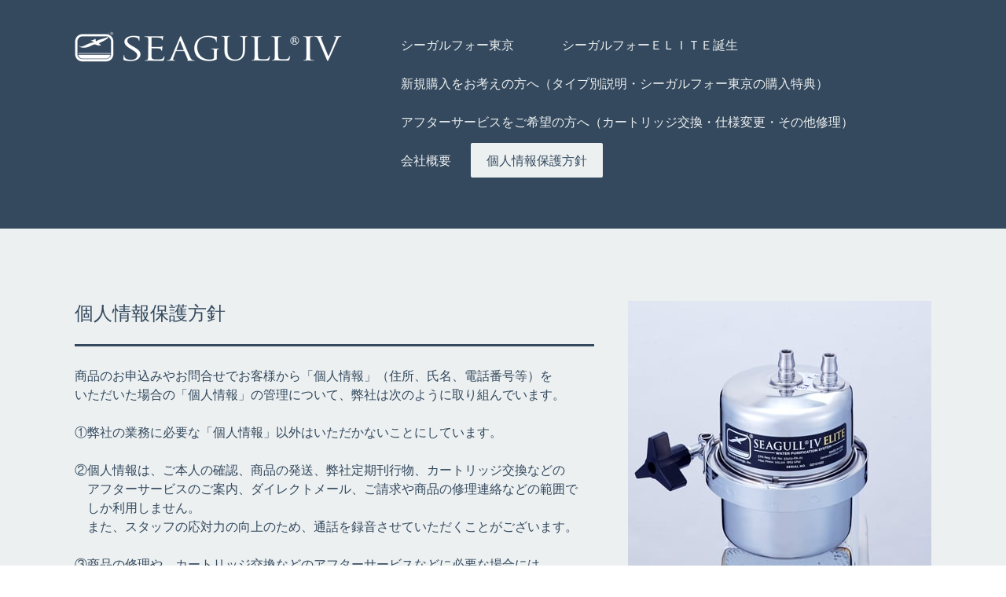

--- FILE ---
content_type: text/html; charset=UTF-8
request_url: https://www.ecology-depot.com/%E5%80%8B%E4%BA%BA%E6%83%85%E5%A0%B1%E4%BF%9D%E8%AD%B7%E6%96%B9%E9%87%9D/
body_size: 8443
content:
<!DOCTYPE html>
<html lang="ja-JP"><head>
    <meta charset="utf-8"/>
    <link rel="dns-prefetch preconnect" href="https://u.jimcdn.com/" crossorigin="anonymous"/>
<link rel="dns-prefetch preconnect" href="https://assets.jimstatic.com/" crossorigin="anonymous"/>
<link rel="dns-prefetch preconnect" href="https://image.jimcdn.com" crossorigin="anonymous"/>
<link rel="dns-prefetch preconnect" href="https://fonts.jimstatic.com" crossorigin="anonymous"/>
<meta name="viewport" content="width=device-width, initial-scale=1"/>
<meta http-equiv="X-UA-Compatible" content="IE=edge"/>
<meta name="description" content=""/>
<meta name="robots" content="index, follow, archive"/>
<meta property="st:section" content=""/>
<meta name="generator" content="Jimdo Creator"/>
<meta name="twitter:title" content="個人情報保護方針"/>
<meta name="twitter:description" content="商品のお申込みやお問合せでお客様から「個人情報」（住所、氏名、電話番号等）を いただいた場合の「個人情報」の管理について、弊社は次のように取り組んでいます。 ①弊社の業務に必要な「個人情報」以外はいただかないことにしています。 ②個人情報は、ご本人の確認、商品の発送、弊社定期刊行物、カートリッジ交換などの アフターサービスのご案内、ダイレクトメール、ご請求や商品の修理連絡などの範囲で しか利用しません。 また、スタッフの応対力の向上のため、通話を録音させていただくことがございます。 ③商品の修理や、カートリッジ交換などのアフターサービスなどに必要な場合には、 弊社と守秘義務契約を締結した「協力店」に必要最低限のお客様情報を開示することが あります。 ④法的な要請などがあった場合を除き、お客様の事前承認なしに、お客様の「個人情報」を 弊社以外の第三者に提供することはいたしません。 ⑤個人情報保護のために、弊社は次の対策を講じています。 ・個人情報の紛失、破壊、改ざん、および漏洩を防止するために不正アクセス対策、 ウィルス対策などの情報セキュリティ対策を行います。 ・個人情報保護法をはじめとする個人情報に関する法令およびその他の規範を遵守すると ともに全従業員に教育・啓発を実施いたします。 2010年7月 東京都武蔵野市中町2-15-12 エコロジーデポ株式会社 代表取締役 山崎竜也"/>
<meta name="twitter:card" content="summary_large_image"/>
<meta property="og:url" content="https://www.ecology-depot.com/個人情報保護方針/"/>
<meta property="og:title" content="個人情報保護方針"/>
<meta property="og:description" content="商品のお申込みやお問合せでお客様から「個人情報」（住所、氏名、電話番号等）を いただいた場合の「個人情報」の管理について、弊社は次のように取り組んでいます。 ①弊社の業務に必要な「個人情報」以外はいただかないことにしています。 ②個人情報は、ご本人の確認、商品の発送、弊社定期刊行物、カートリッジ交換などの アフターサービスのご案内、ダイレクトメール、ご請求や商品の修理連絡などの範囲で しか利用しません。 また、スタッフの応対力の向上のため、通話を録音させていただくことがございます。 ③商品の修理や、カートリッジ交換などのアフターサービスなどに必要な場合には、 弊社と守秘義務契約を締結した「協力店」に必要最低限のお客様情報を開示することが あります。 ④法的な要請などがあった場合を除き、お客様の事前承認なしに、お客様の「個人情報」を 弊社以外の第三者に提供することはいたしません。 ⑤個人情報保護のために、弊社は次の対策を講じています。 ・個人情報の紛失、破壊、改ざん、および漏洩を防止するために不正アクセス対策、 ウィルス対策などの情報セキュリティ対策を行います。 ・個人情報保護法をはじめとする個人情報に関する法令およびその他の規範を遵守すると ともに全従業員に教育・啓発を実施いたします。 2010年7月 東京都武蔵野市中町2-15-12 エコロジーデポ株式会社 代表取締役 山崎竜也"/>
<meta property="og:type" content="website"/>
<meta property="og:locale" content="ja_JP"/>
<meta property="og:site_name" content="東京都内のお客様に特別のご提案。"/>
<meta name="twitter:image" content="https://image.jimcdn.com/cdn-cgi/image//app/cms/storage/image/path/s661278afc2236872/backgroundarea/i269015cbb159f196/version/1500277755/image.jpg"/>
<meta property="og:image" content="https://image.jimcdn.com/cdn-cgi/image//app/cms/storage/image/path/s661278afc2236872/backgroundarea/i269015cbb159f196/version/1500277755/image.jpg"/>
<meta property="og:image:width" content="2000"/>
<meta property="og:image:height" content="1500"/>
<meta property="og:image:secure_url" content="https://image.jimcdn.com/cdn-cgi/image//app/cms/storage/image/path/s661278afc2236872/backgroundarea/i269015cbb159f196/version/1500277755/image.jpg"/><title>個人情報保護方針 - 東京都内のお客様に特別のご提案。</title>
<link rel="icon" type="image/png" href="[data-uri]"/>
    
<link rel="canonical" href="https://www.ecology-depot.com/個人情報保護方針/"/>

        <script src="https://assets.jimstatic.com/ckies.js.7c38a5f4f8d944ade39b.js"></script>

        <script src="https://assets.jimstatic.com/cookieControl.js.b05bf5f4339fa83b8e79.js"></script>
    <script>window.CookieControlSet.setToOff();</script>

    <style>html,body{margin:0}.hidden{display:none}.n{padding:5px}#cc-website-title a {text-decoration: none}.cc-m-image-align-1{text-align:left}.cc-m-image-align-2{text-align:right}.cc-m-image-align-3{text-align:center}</style>

        <link href="https://u.jimcdn.com/cms/o/s661278afc2236872/layout/dm_aef88e2981fbee9ac5c1ffce7554742b/css/layout.css?t=1526995083" rel="stylesheet" type="text/css" id="jimdo_layout_css"/>
<script>     /* <![CDATA[ */     /*!  loadCss [c]2014 @scottjehl, Filament Group, Inc.  Licensed MIT */     window.loadCSS = window.loadCss = function(e,n,t){var r,l=window.document,a=l.createElement("link");if(n)r=n;else{var i=(l.body||l.getElementsByTagName("head")[0]).childNodes;r=i[i.length-1]}var o=l.styleSheets;a.rel="stylesheet",a.href=e,a.media="only x",r.parentNode.insertBefore(a,n?r:r.nextSibling);var d=function(e){for(var n=a.href,t=o.length;t--;)if(o[t].href===n)return e.call(a);setTimeout(function(){d(e)})};return a.onloadcssdefined=d,d(function(){a.media=t||"all"}),a};     window.onloadCSS = function(n,o){n.onload=function(){n.onload=null,o&&o.call(n)},"isApplicationInstalled"in navigator&&"onloadcssdefined"in n&&n.onloadcssdefined(o)}     /* ]]> */ </script>     <script>
// <![CDATA[
onloadCSS(loadCss('https://assets.jimstatic.com/web.css.cba479cb7ca5b5a1cac2a1ff8a34b9db.css') , function() {
    this.id = 'jimdo_web_css';
});
// ]]>
</script>
<link href="https://assets.jimstatic.com/web.css.cba479cb7ca5b5a1cac2a1ff8a34b9db.css" rel="preload" as="style"/>
<noscript>
<link href="https://assets.jimstatic.com/web.css.cba479cb7ca5b5a1cac2a1ff8a34b9db.css" rel="stylesheet"/>
</noscript>
    <script>
    //<![CDATA[
        var jimdoData = {"isTestserver":false,"isLcJimdoCom":false,"isJimdoHelpCenter":false,"isProtectedPage":false,"cstok":"","cacheJsKey":"7093479d026ccfbb48d2a101aeac5fbd70d2cc12","cacheCssKey":"7093479d026ccfbb48d2a101aeac5fbd70d2cc12","cdnUrl":"https:\/\/assets.jimstatic.com\/","minUrl":"https:\/\/assets.jimstatic.com\/app\/cdn\/min\/file\/","authUrl":"https:\/\/a.jimdo.com\/","webPath":"https:\/\/www.ecology-depot.com\/","appUrl":"https:\/\/a.jimdo.com\/","cmsLanguage":"ja_JP","isFreePackage":false,"mobile":false,"isDevkitTemplateUsed":true,"isTemplateResponsive":true,"websiteId":"s661278afc2236872","pageId":2241350428,"packageId":3,"shop":{"deliveryTimeTexts":{"1":"\u304a\u5c4a\u3051\u65e5\u6570\uff1a1~3\u65e5","2":"\u304a\u5c4a\u3051\u65e5\u6570\uff1a3~5\u65e5","3":"\u304a\u5c4a\u3051\u65e5\u6570\uff1a5~8\u65e5"},"checkoutButtonText":"\u8cfc\u5165","isReady":false,"currencyFormat":{"pattern":"\u00a4#,##0","convertedPattern":"$#,##0","symbols":{"GROUPING_SEPARATOR":",","DECIMAL_SEPARATOR":".","CURRENCY_SYMBOL":"\uffe5"}},"currencyLocale":"ja_JP"},"tr":{"gmap":{"searchNotFound":"\u5165\u529b\u3055\u308c\u305f\u4f4f\u6240\u306f\u5b58\u5728\u3057\u306a\u3044\u304b\u3001\u898b\u3064\u3051\u308b\u3053\u3068\u304c\u3067\u304d\u307e\u305b\u3093\u3067\u3057\u305f\u3002","routeNotFound":"\u30eb\u30fc\u30c8\u304c\u8a08\u7b97\u3067\u304d\u307e\u305b\u3093\u3067\u3057\u305f\u3002\u76ee\u7684\u5730\u304c\u9060\u3059\u304e\u308b\u304b\u660e\u78ba\u3067\u306f\u306a\u3044\u53ef\u80fd\u6027\u304c\u3042\u308a\u307e\u3059\u3002"},"shop":{"checkoutSubmit":{"next":"\u6b21\u3078","wait":"\u304a\u5f85\u3061\u304f\u3060\u3055\u3044"},"paypalError":"\u30a8\u30e9\u30fc\u304c\u767a\u751f\u3057\u307e\u3057\u305f\u3002\u518d\u5ea6\u304a\u8a66\u3057\u304f\u3060\u3055\u3044\u3002","cartBar":"\u30b7\u30e7\u30c3\u30d4\u30f3\u30b0\u30ab\u30fc\u30c8\u3092\u78ba\u8a8d","maintenance":"\u7533\u3057\u8a33\u3054\u3056\u3044\u307e\u305b\u3093\u3001\u30e1\u30f3\u30c6\u30ca\u30f3\u30b9\u4e2d\u306e\u305f\u3081\u4e00\u6642\u7684\u306b\u30b7\u30e7\u30c3\u30d7\u304c\u5229\u7528\u3067\u304d\u307e\u305b\u3093\u3002\u3054\u8ff7\u60d1\u3092\u304a\u304b\u3051\u3057\u7533\u3057\u8a33\u3054\u3056\u3044\u307e\u305b\u3093\u304c\u3001\u304a\u6642\u9593\u3092\u3042\u3051\u3066\u518d\u5ea6\u304a\u8a66\u3057\u304f\u3060\u3055\u3044\u3002","addToCartOverlay":{"productInsertedText":"\u30ab\u30fc\u30c8\u306b\u5546\u54c1\u304c\u8ffd\u52a0\u3055\u308c\u307e\u3057\u305f","continueShoppingText":"\u8cb7\u3044\u7269\u3092\u7d9a\u3051\u308b","reloadPageText":"\u66f4\u65b0"},"notReadyText":"\u3053\u3061\u3089\u306e\u30b7\u30e7\u30c3\u30d7\u306f\u73fe\u5728\u6e96\u5099\u4e2d\u306e\u305f\u3081\u3054\u5229\u7528\u3044\u305f\u3060\u3051\u307e\u305b\u3093\u3002\u30b7\u30e7\u30c3\u30d7\u30aa\u30fc\u30ca\u30fc\u306f\u4ee5\u4e0b\u3092\u3054\u78ba\u8a8d\u304f\u3060\u3055\u3044\u3002https:\/\/help.jimdo.com\/hc\/ja\/articles\/115005521583","numLeftText":"\u73fe\u5728\u3053\u306e\u5546\u54c1\u306f {:num} \u307e\u3067\u8cfc\u5165\u3067\u304d\u307e\u3059\u3002","oneLeftText":"\u3053\u306e\u5546\u54c1\u306e\u5728\u5eab\u306f\u6b8b\u308a1\u70b9\u3067\u3059"},"common":{"timeout":"\u30a8\u30e9\u30fc\u304c\u767a\u751f\u3044\u305f\u3057\u307e\u3057\u305f\u3002\u5f8c\u307b\u3069\u518d\u5b9f\u884c\u3057\u3066\u304f\u3060\u3055\u3044\u3002"},"form":{"badRequest":"\u30a8\u30e9\u30fc\u304c\u767a\u751f\u3057\u307e\u3057\u305f\u3002\u5f8c\u307b\u3069\u6539\u3081\u3066\u304a\u8a66\u3057\u304f\u3060\u3055\u3044\u3002"}},"jQuery":"jimdoGen002","isJimdoMobileApp":false,"bgConfig":{"id":93486528,"type":"picture","options":{"fixed":true},"images":[{"id":7396596128,"url":"https:\/\/image.jimcdn.com\/cdn-cgi\/image\/\/app\/cms\/storage\/image\/path\/s661278afc2236872\/backgroundarea\/i269015cbb159f196\/version\/1500277755\/image.jpg","altText":""}]},"bgFullscreen":null,"responsiveBreakpointLandscape":767,"responsiveBreakpointPortrait":480,"copyableHeadlineLinks":false,"tocGeneration":false,"googlemapsConsoleKey":false,"loggingForAnalytics":false,"loggingForPredefinedPages":false,"isFacebookPixelIdEnabled":false,"userAccountId":"169d42e5-f55a-4d6e-9f87-2a5c651df429"};
    // ]]>
</script>

     <script> (function(window) { 'use strict'; var regBuff = window.__regModuleBuffer = []; var regModuleBuffer = function() { var args = [].slice.call(arguments); regBuff.push(args); }; if (!window.regModule) { window.regModule = regModuleBuffer; } })(window); </script>
    <script src="https://assets.jimstatic.com/web.js.24f3cfbc36a645673411.js" async="true"></script>
    <script src="https://assets.jimstatic.com/at.js.62588d64be2115a866ce.js"></script>
    
</head>

<body class="body cc-page j-m-gallery-styles j-m-video-styles j-m-hr-styles j-m-header-styles j-m-text-styles j-m-emotionheader-styles j-m-htmlCode-styles j-m-rss-styles j-m-form-styles-disabled j-m-table-styles j-m-textWithImage-styles j-m-downloadDocument-styles j-m-imageSubtitle-styles j-m-flickr-styles j-m-googlemaps-styles j-m-blogSelection-styles-disabled j-m-comment-styles j-m-jimdo-styles j-m-profile-styles j-m-guestbook-styles j-m-promotion-styles j-m-twitter-styles j-m-hgrid-styles j-m-shoppingcart-styles j-m-catalog-styles j-m-product-styles-disabled j-m-facebook-styles j-m-sharebuttons-styles j-m-formnew-styles-disabled j-m-callToAction-styles j-m-turbo-styles j-m-spacing-styles j-m-googleplus-styles j-m-dummy-styles j-m-search-styles j-m-booking-styles j-m-socialprofiles-styles j-footer-styles cc-pagemode-default cc-content-parent" id="page-2241350428">

<div id="cc-inner" class="cc-content-parent">
<input type="checkbox" id="jtpl-navigation__checkbox" class="jtpl-navigation__checkbox"/><!-- main.sass --><div class="jtpl-main cc-content-parent">

  <!-- background-area -->
  <div class="jtpl-background-area" background-area=""></div>
  <!-- END background-area -->

  <!-- _header.sass -->
  <section class="jtpl-header navigation-colors"><div class="jtpl-header__inner">
      <div class="jtpl-mobile-topbar navigation-colors navigation-colors--transparency"></div>
      
      <!-- _mobile-navigation.sass -->
      <label for="jtpl-navigation__checkbox" class="jtpl-navigation__label navigation-colors__menu-icon">
        <span class="jtpl-navigation__borders navigation-colors__menu-icon"></span>
      </label>
        <div class="jtpl-mobile-navigation navigation-colors navigation-colors--transparency">
          <div data-container="navigation"><div class="j-nav-variant-nested"><ul class="cc-nav-level-0 j-nav-level-0"><li id="cc-nav-view-2239334028" class="jmd-nav__list-item-0"><a href="/" data-link-title="シーガルフォー東京　">シーガルフォー東京　</a></li><li id="cc-nav-view-2287590028" class="jmd-nav__list-item-0"><a href="/シーガルフォーｅｌｉｔｅ誕生/" data-link-title="シーガルフォーＥＬＩＴＥ誕生">シーガルフォーＥＬＩＴＥ誕生</a></li><li id="cc-nav-view-2239334128" class="jmd-nav__list-item-0 j-nav-has-children"><a href="/新規購入をお考えの方へ-タイプ別説明-シーガルフォー東京の購入特典/" data-link-title="新規購入をお考えの方へ（タイプ別説明・シーガルフォー東京の購入特典）">新規購入をお考えの方へ（タイプ別説明・シーガルフォー東京の購入特典）</a><span data-navi-toggle="cc-nav-view-2239334128" class="jmd-nav__toggle-button"></span><ul class="cc-nav-level-1 j-nav-level-1"><li id="cc-nav-view-2239364628" class="jmd-nav__list-item-1"><a href="/新規購入をお考えの方へ-タイプ別説明-シーガルフォー東京の購入特典/カウンタートップタイプ/" data-link-title="カウンタートップタイプ">カウンタートップタイプ</a></li><li id="cc-nav-view-2239894128" class="jmd-nav__list-item-1"><a href="/新規購入をお考えの方へ-タイプ別説明-シーガルフォー東京の購入特典/アンダーシンクタイプ/" data-link-title="アンダーシンクタイプ">アンダーシンクタイプ</a></li><li id="cc-nav-view-2241165228" class="jmd-nav__list-item-1"><a href="/新規購入をお考えの方へ-タイプ別説明-シーガルフォー東京の購入特典/tokyo-premium-シーガルフォー東京のご購入特典/" data-link-title="TOKYO PREMIUM（シーガルフォー東京のご購入特典）">TOKYO PREMIUM（シーガルフォー東京のご購入特典）</a></li></ul></li><li id="cc-nav-view-2239365128" class="jmd-nav__list-item-0 j-nav-has-children"><a href="/アフターサービスをご希望の方へ-カートリッジ交換-仕様変更-その他修理/" data-link-title="アフターサービスをご希望の方へ（カートリッジ交換・仕様変更・その他修理）">アフターサービスをご希望の方へ（カートリッジ交換・仕様変更・その他修理）</a><span data-navi-toggle="cc-nav-view-2239365128" class="jmd-nav__toggle-button"></span><ul class="cc-nav-level-1 j-nav-level-1"><li id="cc-nav-view-2239364928" class="jmd-nav__list-item-1"><a href="/アフターサービスをご希望の方へ-カートリッジ交換-仕様変更-その他修理/カートリッジの交換方法について/" data-link-title="カートリッジの交換方法について">カートリッジの交換方法について</a></li><li id="cc-nav-view-2239334228" class="jmd-nav__list-item-1"><a href="/アフターサービスをご希望の方へ-カートリッジ交換-仕様変更-その他修理/仕様変更について/" data-link-title="仕様変更について">仕様変更について</a></li></ul></li><li id="cc-nav-view-2239378428" class="jmd-nav__list-item-0"><a href="/会社概要/" data-link-title="会社概要">会社概要</a></li><li id="cc-nav-view-2241350428" class="jmd-nav__list-item-0 cc-nav-current j-nav-current jmd-nav__item--current"><a href="/個人情報保護方針/" data-link-title="個人情報保護方針" class="cc-nav-current j-nav-current jmd-nav__link--current">個人情報保護方針</a></li></ul></div></div>
        </div>
      <!-- END _mobile-navigation.sass -->

      <header class="jtpl-logo"><div id="cc-website-logo" class="cc-single-module-element"><div id="cc-m-11281264028" class="j-module n j-imageSubtitle"><div class="cc-m-image-container"><figure class="cc-imagewrapper cc-m-image-align-1">
<a href="https://www.ecology-depot.com/" target="_self"><img srcset="https://image.jimcdn.com/cdn-cgi/image/width=320%2Cheight=10000%2Cfit=contain%2Cformat=png%2C/app/cms/storage/image/path/s661278afc2236872/image/ifc45f680bce3bf01/version/1502535820/image.png 320w, https://image.jimcdn.com/cdn-cgi/image/width=340%2Cheight=10000%2Cfit=contain%2Cformat=png%2C/app/cms/storage/image/path/s661278afc2236872/image/ifc45f680bce3bf01/version/1502535820/image.png 340w, https://image.jimcdn.com/cdn-cgi/image/width=640%2Cheight=10000%2Cfit=contain%2Cformat=png%2C/app/cms/storage/image/path/s661278afc2236872/image/ifc45f680bce3bf01/version/1502535820/image.png 640w, https://image.jimcdn.com/cdn-cgi/image/width=680%2Cheight=10000%2Cfit=contain%2Cformat=png%2C/app/cms/storage/image/path/s661278afc2236872/image/ifc45f680bce3bf01/version/1502535820/image.png 680w" sizes="(min-width: 340px) 340px, 100vw" id="cc-m-imagesubtitle-image-11281264028" src="https://image.jimcdn.com/cdn-cgi/image/width=340%2Cheight=10000%2Cfit=contain%2Cformat=png%2C/app/cms/storage/image/path/s661278afc2236872/image/ifc45f680bce3bf01/version/1502535820/image.png" alt="東京都内のお客様に特別のご提案。" class="" data-src-width="883" data-src-height="103" data-src="https://image.jimcdn.com/cdn-cgi/image/width=340%2Cheight=10000%2Cfit=contain%2Cformat=png%2C/app/cms/storage/image/path/s661278afc2236872/image/ifc45f680bce3bf01/version/1502535820/image.png" data-image-id="7396821728"/></a>    

</figure>
</div>
<div class="cc-clear"></div>
<script id="cc-m-reg-11281264028">// <![CDATA[

    window.regModule("module_imageSubtitle", {"data":{"imageExists":true,"hyperlink":"","hyperlink_target":"","hyperlinkAsString":"","pinterest":"0","id":11281264028,"widthEqualsContent":"0","resizeWidth":"340","resizeHeight":40},"id":11281264028});
// ]]>
</script></div></div>
      </header><!-- _navigation.sass --><nav class="jtpl-navigation"><div data-container="navigation"><div class="j-nav-variant-nested"><ul class="cc-nav-level-0 j-nav-level-0"><li id="cc-nav-view-2239334028" class="jmd-nav__list-item-0"><a href="/" data-link-title="シーガルフォー東京　">シーガルフォー東京　</a></li><li id="cc-nav-view-2287590028" class="jmd-nav__list-item-0"><a href="/シーガルフォーｅｌｉｔｅ誕生/" data-link-title="シーガルフォーＥＬＩＴＥ誕生">シーガルフォーＥＬＩＴＥ誕生</a></li><li id="cc-nav-view-2239334128" class="jmd-nav__list-item-0 j-nav-has-children"><a href="/新規購入をお考えの方へ-タイプ別説明-シーガルフォー東京の購入特典/" data-link-title="新規購入をお考えの方へ（タイプ別説明・シーガルフォー東京の購入特典）">新規購入をお考えの方へ（タイプ別説明・シーガルフォー東京の購入特典）</a><span data-navi-toggle="cc-nav-view-2239334128" class="jmd-nav__toggle-button"></span></li><li id="cc-nav-view-2239365128" class="jmd-nav__list-item-0 j-nav-has-children"><a href="/アフターサービスをご希望の方へ-カートリッジ交換-仕様変更-その他修理/" data-link-title="アフターサービスをご希望の方へ（カートリッジ交換・仕様変更・その他修理）">アフターサービスをご希望の方へ（カートリッジ交換・仕様変更・その他修理）</a><span data-navi-toggle="cc-nav-view-2239365128" class="jmd-nav__toggle-button"></span></li><li id="cc-nav-view-2239378428" class="jmd-nav__list-item-0"><a href="/会社概要/" data-link-title="会社概要">会社概要</a></li><li id="cc-nav-view-2241350428" class="jmd-nav__list-item-0 cc-nav-current j-nav-current jmd-nav__item--current"><a href="/個人情報保護方針/" data-link-title="個人情報保護方針" class="cc-nav-current j-nav-current jmd-nav__link--current">個人情報保護方針</a></li></ul></div></div>
      </nav><!-- END _navigation.sass -->
</div>
  </section><!-- END header.sass --><!-- _navigation.sass --><nav class="jtpl-subnavigation-level-1 subnavigation-colors"><div data-container="navigation"><div class="j-nav-variant-nested"></div></div>
  </nav><nav class="jtpl-subnavigation-level-2 subnavigation-colors"><div data-container="navigation"><div class="j-nav-variant-nested"></div></div>
  </nav><!-- END _navigation.sass --><!-- _section.sass --><section class="jtpl-content content-options cc-content-parent"><div class="jtpl-content__inner cc-content-parent">
      <div class="jtpl-section-main cc-content-parent">
        <div id="content_area" data-container="content"><div id="content_start"></div>
        
        <div id="cc-matrix-3167671628"><div id="cc-m-11290390628" class="j-module n j-header "><h3 class="" id="cc-m-header-11290390628">個人情報保護方針</h3></div><div id="cc-m-11290390728" class="j-module n j-hr ">    <hr/>
</div><div id="cc-m-11290390828" class="j-module n j-text "><p>
    商品のお申込みやお問合せでお客様から「個人情報」（住所、氏名、電話番号等）を
</p>

<p>
    いただいた場合の「個人情報」の管理について、弊社は次のように取り組んでいます。
</p>

<p>
     
</p>

<p>
    ①弊社の業務に必要な「個人情報」以外はいただかないことにしています。
</p>

<p>
     
</p>

<p>
    ②個人情報は、ご本人の確認、商品の発送、弊社定期刊行物、カートリッジ交換などの
</p>

<p>
    　アフターサービスのご案内、ダイレクトメール、ご請求や商品の修理連絡などの範囲で
</p>

<p>
    　しか利用しません。
</p>

<p>
    　また、スタッフの応対力の向上のため、通話を録音させていただくことがございます。
</p>

<p>
     
</p>

<p>
    ③商品の修理や、カートリッジ交換などのアフターサービスなどに必要な場合には、
</p>

<p>
    　弊社と守秘義務契約を締結した「協力店」に必要最低限のお客様情報を開示することが
</p>

<p>
    　あります。
</p>

<p>
     
</p>

<p>
    ④法的な要請などがあった場合を除き、お客様の事前承認なしに、お客様の「個人情報」を
</p>

<p>
    　弊社以外の第三者に提供することはいたしません。
</p>

<p>
     
</p>

<p>
    ⑤個人情報保護のために、弊社は次の対策を講じています。
</p>

<p>
    　・個人情報の紛失、破壊、改ざん、および漏洩を防止するために不正アクセス対策、
</p>

<p>
    　　ウィルス対策などの情報セキュリティ対策を行います。
</p>

<p>
    　・個人情報保護法をはじめとする個人情報に関する法令およびその他の規範を遵守すると
</p>

<p>
    　　ともに全従業員に教育・啓発を実施いたします。
</p>

<p>
    　
</p>

<p style="text-align: right;">
    2010年7月
</p>

<p style="text-align: right;">
    東京都武蔵野市中町2-15-12
</p>

<p style="text-align: right;">
    エコロジーデポ株式会社
</p>

<p style="text-align: right;">
    代表取締役　山崎竜也
</p>

<p>
     
</p></div><div id="cc-m-11290391628" class="j-module n j-hr ">    <hr/>
</div></div>
        
        </div>
      </div>
      <aside class="jtpl-section-aside"><div data-container="sidebar"><div id="cc-matrix-3164397428"><div id="cc-m-11739286028" class="j-module n j-imageSubtitle "><figure class="cc-imagewrapper cc-m-image-align-1 cc-m-width-maxed">
<img srcset="https://image.jimcdn.com/cdn-cgi/image/width=320%2Cheight=10000%2Cfit=contain%2Cformat=jpg%2C/app/cms/storage/image/path/s661278afc2236872/image/i1d969e5fb85799a7/version/1580531347/image.jpg 320w, https://image.jimcdn.com/cdn-cgi/image/width=386%2Cheight=10000%2Cfit=contain%2Cformat=jpg%2C/app/cms/storage/image/path/s661278afc2236872/image/i1d969e5fb85799a7/version/1580531347/image.jpg 386w, https://image.jimcdn.com/cdn-cgi/image/width=640%2Cheight=10000%2Cfit=contain%2Cformat=jpg%2C/app/cms/storage/image/path/s661278afc2236872/image/i1d969e5fb85799a7/version/1580531347/image.jpg 640w, https://image.jimcdn.com/cdn-cgi/image/width=772%2Cheight=10000%2Cfit=contain%2Cformat=jpg%2C/app/cms/storage/image/path/s661278afc2236872/image/i1d969e5fb85799a7/version/1580531347/image.jpg 772w" sizes="(min-width: 386px) 386px, 100vw" id="cc-m-imagesubtitle-image-11739286028" src="https://image.jimcdn.com/cdn-cgi/image/width=386%2Cheight=10000%2Cfit=contain%2Cformat=jpg%2C/app/cms/storage/image/path/s661278afc2236872/image/i1d969e5fb85799a7/version/1580531347/image.jpg" alt="" class="" data-src-width="1912" data-src-height="1710" data-src="https://image.jimcdn.com/cdn-cgi/image/width=386%2Cheight=10000%2Cfit=contain%2Cformat=jpg%2C/app/cms/storage/image/path/s661278afc2236872/image/i1d969e5fb85799a7/version/1580531347/image.jpg" data-image-id="7609301828"/>    

</figure>

<div class="cc-clear"></div>
<script id="cc-m-reg-11739286028">// <![CDATA[

    window.regModule("module_imageSubtitle", {"data":{"imageExists":true,"hyperlink":"","hyperlink_target":"","hyperlinkAsString":"","pinterest":"0","id":11739286028,"widthEqualsContent":"1","resizeWidth":"386","resizeHeight":346},"id":11739286028});
// ]]>
</script></div><div id="cc-m-11280452328" class="j-module n j-spacing ">
    <div class="cc-m-spacer" style="height: 17px;">
    
</div>

</div><div id="cc-m-11280452528" class="j-module n j-hr ">    <hr/>
</div><div id="cc-m-11290425728" class="j-module n j-text "><p>
    シーガルフォー浄水システム
</p>

<p>
    日本総代理店
</p>

<p>
    グランドデュークス正規販売代理店
</p>

<p>
     
</p>

<p>
    シーガルフォー東京　
</p>

<p>
    　　　　　エコロジーデポ株式会社
</p></div><div id="cc-m-11290425928" class="j-module n j-hr ">    <hr/>
</div></div></div>
      </aside>
</div>
  </section><!-- END _section.sass --><!-- _footer.sass --><footer class="jtpl-footer footer-options"><div class="jtpl-footer__inner">
      <nav class="jtpl-footer__navigation"><div data-container="navigation"><div class="j-nav-variant-nested"><ul class="cc-nav-level-0 j-nav-level-0"><li id="cc-nav-view-2239334028" class="jmd-nav__list-item-0"><a href="/" data-link-title="シーガルフォー東京　">シーガルフォー東京　</a></li><li id="cc-nav-view-2287590028" class="jmd-nav__list-item-0"><a href="/シーガルフォーｅｌｉｔｅ誕生/" data-link-title="シーガルフォーＥＬＩＴＥ誕生">シーガルフォーＥＬＩＴＥ誕生</a></li><li id="cc-nav-view-2239334128" class="jmd-nav__list-item-0 j-nav-has-children"><a href="/新規購入をお考えの方へ-タイプ別説明-シーガルフォー東京の購入特典/" data-link-title="新規購入をお考えの方へ（タイプ別説明・シーガルフォー東京の購入特典）">新規購入をお考えの方へ（タイプ別説明・シーガルフォー東京の購入特典）</a><span data-navi-toggle="cc-nav-view-2239334128" class="jmd-nav__toggle-button"></span></li><li id="cc-nav-view-2239365128" class="jmd-nav__list-item-0 j-nav-has-children"><a href="/アフターサービスをご希望の方へ-カートリッジ交換-仕様変更-その他修理/" data-link-title="アフターサービスをご希望の方へ（カートリッジ交換・仕様変更・その他修理）">アフターサービスをご希望の方へ（カートリッジ交換・仕様変更・その他修理）</a><span data-navi-toggle="cc-nav-view-2239365128" class="jmd-nav__toggle-button"></span></li><li id="cc-nav-view-2239378428" class="jmd-nav__list-item-0"><a href="/会社概要/" data-link-title="会社概要">会社概要</a></li><li id="cc-nav-view-2241350428" class="jmd-nav__list-item-0 cc-nav-current j-nav-current jmd-nav__item--current"><a href="/個人情報保護方針/" data-link-title="個人情報保護方針" class="cc-nav-current j-nav-current jmd-nav__link--current">個人情報保護方針</a></li></ul></div></div>
      </nav><div id="contentfooter" data-container="footer">

    
    <div class="j-meta-links">
        <a href="//www.ecology-depot.com/j/shop/terms">利用規約</a> | <a href="//www.ecology-depot.com/j/shop/withdrawal">返金/返品条件</a>    </div>

    <div class="j-admin-links">
            

<span class="loggedin">
    <a rel="nofollow" id="logout" target="_top" href="https://cms.e.jimdo.com/app/cms/logout.php">
        ログアウト    </a>
    |
    <a rel="nofollow" id="edit" target="_top" href="https://a.jimdo.com/app/auth/signin/jumpcms/?page=2241350428">編集</a>
</span>
        </div>

    
</div>

    </div>
  </footer><!-- END _footer.sass --><!-- _cart.sass --><div class="jtpl-cart">
    
  </div>
  <!-- END _cart.sass -->

</div>
<!-- END main.sass -->
</div>
    <ul class="cc-FloatingButtonBarContainer cc-FloatingButtonBarContainer-left hidden">

                    <!-- scroll to top button -->
            <li class="cc-FloatingButtonBarContainer-button-scroll">
                <a href="javascript:void(0);" title="トップへ戻る">
                    <span>トップへ戻る</span>
                </a>
            </li>
            <script>// <![CDATA[

    window.regModule("common_scrolltotop", []);
// ]]>
</script>    </ul>
    <script type="text/javascript">
//<![CDATA[
addAutomatedTracking('creator.website', track_anon);
//]]>
</script>
    





</body>
</html>
